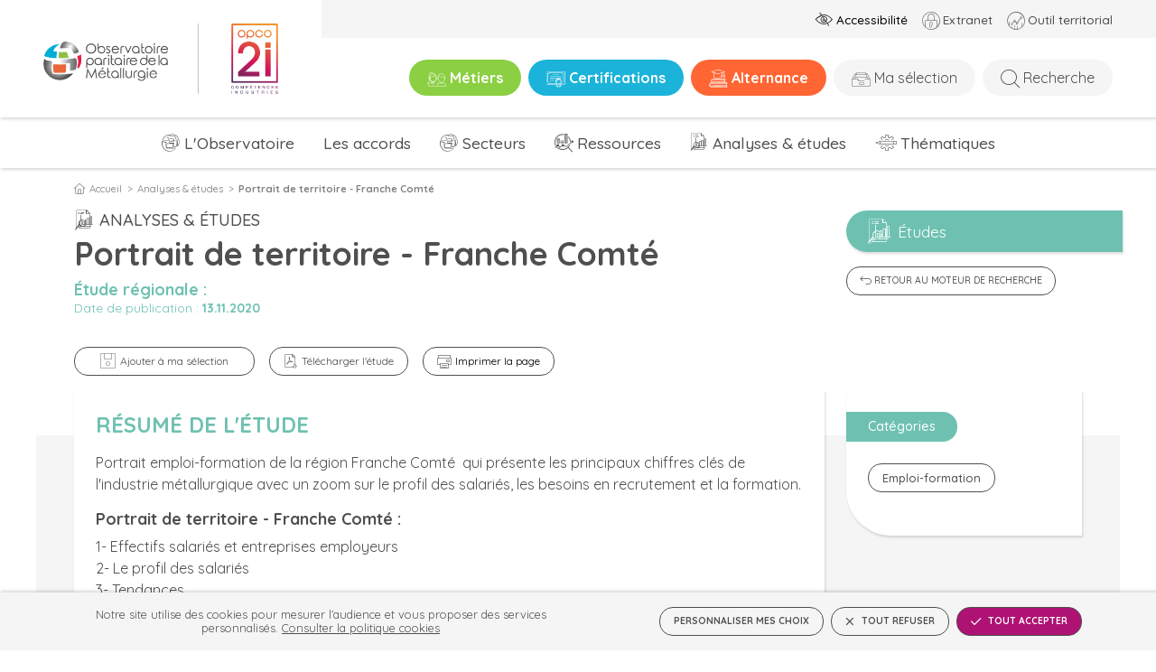

--- FILE ---
content_type: text/html; charset=UTF-8
request_url: https://www.observatoire-metallurgie.fr/analyses-previsions/portrait-de-territoire-franche-comte
body_size: 14974
content:


<!DOCTYPE html>
<html lang="fr" dir="ltr" prefix="og: https://ogp.me/ns#">
  <head>
    <meta charset="utf-8" />
<script async src="https://www.googletagmanager.com/gtag/js?id=G-LF05NY7XWX"></script>
<script>window.dataLayer = window.dataLayer || [];function gtag(){dataLayer.push(arguments)};gtag("js", new Date());gtag("set", "developer_id.dMDhkMT", true);gtag("config", "G-LF05NY7XWX", {"groups":"default","page_placeholder":"PLACEHOLDER_page_location","allow_ad_personalization_signals":false});</script>
<meta name="description" content="Portrait emploi-formation de la région Franche Comté qui présente les principaux chiffres clés de l&#039;industrie métallurgique avec un zoom sur le profil des salariés, les besoins en recrutement et la formation. Portrait de territoire - Franche Comté : 1- Effectifs salariés et entreprises employeurs 2- Le profil des salariés 3- Tendances 4- La formation et les certifications aux métiers de la branche sur le territoire" />
<meta name="geo.region" content="FR" />
<meta name="robots" content="index, follow" />
<link rel="canonical" href="https://www.observatoire-metallurgie.fr/analyses-previsions/portrait-de-territoire-franche-comte" />
<meta name="rights" content="Observatoire de la Métallurgie" />
<meta property="og:determiner" content="|" />
<meta property="og:site_name" content="Observatoire de la Métallurgie" />
<meta property="og:url" content="https://www.observatoire-metallurgie.fr/analyses-previsions/portrait-de-territoire-franche-comte" />
<meta property="og:title" content="Portrait de territoire - Franche Comté" />
<meta property="og:country_name" content="France" />
<meta property="og:email" content="contact@observatoire-metallurgie.fr" />
<meta name="dcterms.title" content="Portrait de territoire - Franche Comté" />
<meta name="dcterms.creator" content="Observatoire de la Métallurgie" />
<meta name="twitter:card" content="summary" />
<meta name="twitter:title" content="Portrait de territoire - Franche Comté" />
<link rel="alternate" hreflang="fr" href="https://www.observatoire-metallurgie.fr/analyses-previsions/portrait-de-territoire-franche-comte" />
<meta name="audience" content="all" />
<meta name="Generator" content="Drupal 10 (https://www.drupal.org)" />
<meta name="MobileOptimized" content="width" />
<meta name="HandheldFriendly" content="true" />
<meta name="viewport" content="width=device-width, initial-scale=1.0" />
<link rel="icon" href="/themes/custom/observatoire/favicon.ico" type="image/vnd.microsoft.icon" />
<script>window.a2a_config=window.a2a_config||{};a2a_config.callbacks=[];a2a_config.overlays=[];a2a_config.templates={};a2a_config.num_services = 4;
a2a_config.prioritize = ["email", "facebook", "twitter", "linkedin"];</script>

    <title>Portrait de territoire - Franche Comté | Observatoire de la Métallurgie</title>
    <link rel="stylesheet" media="all" href="/sites/default/files/css/css_HKqcc9znsUgBaPgNP8nTUkj6pTvRTT7YzWNPldFZvJ0.css?delta=0&amp;language=fr&amp;theme=observatoire&amp;include=[base64]" />
<link rel="stylesheet" media="all" href="/sites/default/files/css/css_7TeNFrJ90YM2zlVkXgUDUw5lsnyenXwBuQhLfzaW2RU.css?delta=1&amp;language=fr&amp;theme=observatoire&amp;include=[base64]" />
<link rel="stylesheet" media="all" href="//fonts.googleapis.com/css?family=Quicksand:300,400,500,700" />
<link rel="stylesheet" media="all" href="https://fonts.googleapis.com/css2?family=Outfit:wght@100..900&amp;display=swap" />
<link rel="stylesheet" media="all" href="/sites/default/files/css/css_oJCERLqlBTBReh5jF_Yv8kjRVxEyF7s5U3lFbSD26Nc.css?delta=4&amp;language=fr&amp;theme=observatoire&amp;include=[base64]" />

    <script src="https://www.google.com/recaptcha/api.js?hl=fr&amp;render=explicit&amp;onload=drupalRecaptchaOnload" async defer></script>

    <meta name="viewport" content="width=device-width, initial-scale=1.0, maximum-scale=1.0, user-scalable=no" />
  </head>
  <body class="role-anonymous path-node page-node-type-publication-etude lang-fr page-title--portrait-de-territoire---franche-comté">
        <a href="#main-content" class="visually-hidden focusable skip-link">
      Aller au contenu principal
    </a>
    
      <div class="dialog-off-canvas-main-canvas" data-off-canvas-main-canvas>
    <section id="page" class="close-sidebar" canvas="container">
  <header id="header" class="header bg-uimm-white box-shadow-bottom" role="banner">
  <div class="d-flex flex-nowrap align-items-center">
    <div class="site-logo bg-uimm-white py-3 px-3 px-lg-4 px-xl-5 flex-shrink-0">
      <a class="logo" href="https://www.observatoire-metallurgie.fr/" rel="home" title="Retour à la page d'accueil">
        <img src="/themes/custom/observatoire/logo.png" alt="Observatoire de la Métallurgie" width="900" height="271">
      </a>
    </div>
    <div class="header__navigation">
      <div class="d-none d-md-flex justify-content-end bg-uimm-grey-light py-2 pe-3 pe-lg-4 pe-xl-5">
        <ul class="header__navigation__secondary">
          <li>
            <button class="hc-toggle">
              <i class="icon-accessibilite"></i>
              <span class="hc-toggle--enable">Accessibilité</span>
              <span class="hc-toggle--disable">Retour à la version classique</span>
            </button>
          </li>
          <li>
            <a href="https://sharing.oodrive.com/auth/ws/adase/?service=share#/filer/collaborative/UjxgkgS8hxg/h3aPpu8xVFU" target="_blank">
              <i class="icon-extranet"></i>
              <span>Extranet</span>
            </a>
          </li>
          <li>
            <a href="https://www.outil-territorial-metallurgie.fr/" target="_blank">
              <i class="icon-territorial"></i>
              <span>Outil territorial</span>
            </a>
          </li>
        </ul>
      </div>
      <div class="d-none d-md-block py-4 pe-3 pe-lg-4 pe-xl-5">
        
                <ul class="menu d-none d-md-flex m-0 justify-content-end">
                          <li class="menu-item menu-item--expanded ms-1 ms-lg-2">
                              <span class="btn btn-uimm-green-pistache rounded-pill icon-metiers fw-bold" title="Métiers" data-bs-toggle="dropdown" aria-expanded="false">Métiers</span>
                                                    <ul class="dropdown-menu dropdown-menu-end mt-2">
                          <li class="menu-item">
                              <a href="/cartographie/recherche-metiers" class="dropdown-item" data-drupal-link-system-path="cartographie/recherche-metiers">Rechercher un métier</a>
                                </li>
                      <li class="menu-item">
                              <a href="/metiers/les-metiers-de-la-metallurgie" class="dropdown-item" data-drupal-link-system-path="node/325">Cartographie des métiers</a>
                                </li>
                      <li class="menu-item">
                              <a href="https://www.observatoire-metallurgie.fr/metiers-en-tension" class="dropdown-item">Métiers en tension</a>
                                </li>
      </ul>
  
              </li>
                      <li class="menu-item menu-item--expanded ms-1 ms-lg-2">
                              <span class="btn btn-uimm-blue-sky rounded-pill icon-certifications fw-bold" title="Certifications" data-bs-toggle="dropdown" aria-expanded="false">Certifications</span>
                                                    <ul class="dropdown-menu dropdown-menu-end mt-2">
                          <li class="menu-item">
                              <a href="/certifications/presentation-des-certifications" class="dropdown-item" data-drupal-link-system-path="node/970">Présentation des certifications</a>
                                </li>
                      <li class="menu-item">
                              <a href="/rechercher-une-certification" title="Rechercher une certification" class="dropdown-item" data-drupal-link-system-path="rechercher-une-certification">Rechercher une certification</a>
                                </li>
                      <li class="menu-item">
                              <a href="/certifications/repertoires-listes-et-dispositifs-de-financement" class="dropdown-item" data-drupal-link-system-path="node/973">Liste et financement</a>
                                </li>
                      <li class="menu-item">
                              <a href="/vae" class="dropdown-item" data-drupal-link-system-path="node/2908">VAE</a>
                                </li>
      </ul>
  
              </li>
                      <li class="menu-item menu-item--expanded ms-1 ms-lg-2">
                              <span class="btn btn-uimm-orange rounded-pill icon-alternance fw-bold" data-bs-toggle="dropdown" aria-expanded="false">Alternance</span>
                                                    <ul class="dropdown-menu dropdown-menu-end mt-2">
                          <li class="menu-item">
                              <a href="/barometre-alternance" class="dropdown-item" data-drupal-link-system-path="node/2378">Baromètre de l&#039;alternance</a>
                                </li>
                      <li class="menu-item">
                              <a href="https://www.observatoire-metallurgie.fr/analyses-previsions/bilan-et-evolution-de-lalternance-dans-la-branche-de-la-metallurgie-fin-2024" class="dropdown-item">Bilan et évolution de l’alternance</a>
                                </li>
                      <li class="menu-item">
                              <a href="https://www.observatoire-metallurgie.fr/analyses-previsions/pedagogie-de-lalternance" class="dropdown-item">Pédagogie de l&#039;alternance</a>
                                </li>
      </ul>
  
              </li>
                      <li class="d-none d-md-block menu-item ms-1 ms-lg-2">
                              <a href="/ma-selection" class="btn btn-uimm-grey-light rounded-pill icon-selection menu-item__link" data-drupal-link-system-path="ma-selection">Ma sélection</a>
                                </li>
                      <li class="d-none d-md-block menu-item ms-1 ms-lg-2">
                              <a href="/rechercher" class="btn btn-uimm-grey-light rounded-pill icon-search menu-item__link" data-drupal-link-system-path="rechercher">Recherche</a>
                                </li>
      </ul>
  


      </div>
      <div class="d-flex d-md-none justify-content-end py-4 pe-3 pe-lg-4 pe-xl-5">
        <button data-bs-toggle="offcanvas" data-bs-target="#offcanvasNavigation" aria-controls="offcanvasNavigation" id="nav-toggle" class="icon-burger btn-icon" title="Menu" aria-label="Menu">Menu</button>
      </div>
    </div>
  </div>
</header>
  <nav id="main-navigation" class="main-navigation bg-uimm-white box-shadow-bottom d-none d-md-block" role="navigation">
  <section class="container">
    <div class="row">
      <div class="col-12">
          <div class="region region-main-nav">
    <div id="block-main-nav" class="block block-superfish block-superfishmain">
  
    
      
<ul id="superfish-main" class="menu sf-menu sf-main sf-horizontal sf-style-none" role="menu" aria-label="Menu">
  

            
  <li id="main-menu-link-content6a98c376-4ba3-408c-80a8-20c2e3bc0e98" class="sf-depth-1 menuparent sf-first" role="none">
    
          <span class="icon-observatoire sf-depth-1 menuparent nolink" role="menuitem" aria-haspopup="true" aria-expanded="false">L&#039;Observatoire</span>
    
    
    
              <ul role="menu">
      
      

  
  <li id="main-menu-link-contentce96953d-dee0-4300-b029-a9038fee56a2" class="sf-depth-2 sf-no-children sf-first" role="none">
    
          <a href="/lobservatoire/decouvrez-lobservatoire" class="sf-depth-2" role="menuitem">Découvrez l&#039;Observatoire</a>
    
    
    
    
      </li>


  
  <li id="main-menu-link-content11441413-a15b-4f63-95ab-d50782a121ec" class="sf-depth-2 sf-no-children" role="none">
    
          <a href="/observatoire-en-videos" class="sf-depth-2" role="menuitem">L&#039;Observatoire en vidéo</a>
    
    
    
    
      </li>


  
  <li id="main-menu-link-content1a54410c-5f89-4eae-8c0e-022cc60e42ee" class="sf-depth-2 sf-no-children" role="none">
    
          <a href="https://www.observatoire-metallurgie.fr/bilans-d-activite" class="sf-depth-2 sf-external" role="menuitem">Bilans d&#039;activité</a>
    
    
    
    
      </li>


  
  <li id="main-views-viewviewsnewsletterspage-1" class="sf-depth-2 sf-no-children sf-last" role="none">
    
          <a href="/archives-newsletters" class="sf-depth-2" role="menuitem">Archives newsletters</a>
    
    
    
    
      </li>



              </ul>
      
    
    
      </li>


  
  <li id="main-views-viewviewsguides-accordspage-1" class="sf-depth-1 sf-no-children" role="none">
    
          <a href="/accords-emploi-formation" class="sf-depth-1" role="menuitem">Les accords</a>
    
    
    
    
      </li>


            
  <li id="main-menu-link-content161fbbca-4748-4931-803a-8937313090c7" class="sf-depth-1 menuparent" role="none">
    
          <span class="icon-observatoire sf-depth-1 menuparent nolink" title="Les secteurs de l&#039;Observatoire de la métallurgie " role="menuitem" aria-haspopup="true" aria-expanded="false">Secteurs</span>
    
    
    
              <ul role="menu">
      
      

  
  <li id="main-menu-link-contentcc317e14-23b0-4021-a69e-a72ebdf05576" class="sf-depth-2 sf-no-children sf-first" role="none">
    
          <a href="/secteurs/aeronautique-spatial" class="sf-depth-2" role="menuitem">Aéronautique &amp; Spatial</a>
    
    
    
    
      </li>


  
  <li id="main-menu-link-content1f25be9e-919c-4e66-89be-fe6274fc60cc" class="sf-depth-2 sf-no-children" role="none">
    
          <a href="/secteurs/automobile-cycles" title="Automobile &amp; Cycles" class="sf-depth-2" role="menuitem">Automobile &amp; Cycles</a>
    
    
    
    
      </li>


  
  <li id="main-menu-link-content15f7bcef-3e95-4160-8fd1-6bc46fd8a35f" class="sf-depth-2 sf-no-children" role="none">
    
          <a href="/secteurs/electronique-equipements-electriques-numerique" class="sf-depth-2" role="menuitem">Électronique, équipements électriques &amp; numérique</a>
    
    
    
    
      </li>


  
  <li id="main-menu-link-content8a264e6c-8f1b-4493-ba12-bcf1f0648987" class="sf-depth-2 sf-no-children" role="none">
    
          <a href="/secteurs/ferroviaire" class="sf-depth-2" role="menuitem">Ferroviaire</a>
    
    
    
    
      </li>


  
  <li id="main-menu-link-contentbe19d061-652c-450c-9009-77a289d44cbb" class="sf-depth-2 sf-no-children" role="none">
    
          <a href="/secteurs/mecanique" class="sf-depth-2" role="menuitem">Mécanique</a>
    
    
    
    
      </li>


  
  <li id="main-menu-link-content1ab09861-ea55-4aeb-8dd8-b627287c8917" class="sf-depth-2 sf-no-children" role="none">
    
          <a href="/secteurs/metallurgie-siderurgie" class="sf-depth-2" role="menuitem">Métallurgie &amp; Sidérurgie</a>
    
    
    
    
      </li>


  
  <li id="main-menu-link-content4bb618e6-9518-47be-acc0-7a43ef6a24cf" class="sf-depth-2 sf-no-children sf-last" role="none">
    
          <a href="/secteurs/naval" class="sf-depth-2" role="menuitem">Naval</a>
    
    
    
    
      </li>



              </ul>
      
    
    
      </li>


            
  <li id="main-menu-link-content0e204eb2-29b6-4440-b8e1-e3683236dacd" class="sf-depth-1 menuparent" role="none">
    
          <span class="icon-ressources sf-depth-1 menuparent nolink" role="menuitem" aria-haspopup="true" aria-expanded="false">Ressources</span>
    
    
    
              <ul role="menu">
      
      

  
  <li id="main-menu-link-content97f5501a-0acd-4f47-9122-2254b6666350" class="sf-depth-2 sf-no-children sf-first" role="none">
    
          <a href="/tendances/recherche" class="sf-depth-2" role="menuitem">Outil tendances</a>
    
    
    
    
      </li>


  
  <li id="main-menu-link-contentd27ded16-2d71-449d-a86e-96db7a19d5b8" class="sf-depth-2 sf-no-children" role="none">
    
          <a href="/ressources/la-branche-de-la-metallurgie-en-france" class="sf-depth-2" role="menuitem">La branche en chiffres</a>
    
    
    
    
      </li>


  
  <li id="main-views-viewviewsguides-accordspage-2" class="sf-depth-2 sf-no-children" role="none">
    
          <a href="/guides" class="sf-depth-2" role="menuitem">Les guides</a>
    
    
    
    
      </li>


  
  <li id="main-menu-link-contentcf7fc5f6-9037-4dea-ae70-467c1a0cabea" class="sf-depth-2 sf-no-children" role="none">
    
          <a href="/ressources/kit-metiers" class="sf-depth-2" role="menuitem">Kit Métiers</a>
    
    
    
    
      </li>


  
  <li id="main-menu-link-contentea6ea91c-7dc1-490b-8837-bab6ee9d8635" class="sf-depth-2 sf-no-children sf-last" role="none">
    
          <a href="/conseil-en-evolution-professionnelle" class="sf-depth-2" role="menuitem">Conseil en évolution professionnelle</a>
    
    
    
    
      </li>



              </ul>
      
    
    
      </li>


  
  <li id="main-menu-link-contenta375dd8d-9997-4dd3-8642-ec7458612fc1" class="sf-depth-1 sf-no-children" role="none">
    
          <a href="/analyses-etudes" class="icon-analyse sf-depth-1" target="_self" title="Analyses &amp; études" role="menuitem">Analyses &amp; études</a>
    
    
    
    
      </li>


            
  <li id="main-menu-link-content73916d07-e364-4db3-89d9-ec4a602314b1" class="sf-depth-1 menuparent" role="none">
    
          <span class="icon-thematiques sf-depth-1 menuparent nolink" role="menuitem" aria-haspopup="true" aria-expanded="false">Thématiques</span>
    
    
    
              <ul role="menu">
      
      

  
  <li id="main-menu-link-content8eab41e7-ffc7-427e-931e-43acf2d5adf9" class="sf-depth-2 sf-no-children sf-first" role="none">
    
          <a href="/guide-handicap" class="sf-depth-2" role="menuitem">Handicap</a>
    
    
    
    
      </li>



              </ul>
      
    
    
      </li>


  
  <li id="main-menu-link-content0e3fda04-523f-4f25-a917-1123f7cfda19" class="sf-depth-1 sf-no-children" role="none">
    
          <a href="/ma-selection" class="btn btn-uimm-grey-light icon-selection sf-depth-1" role="menuitem">Ma sélection</a>
    
    
    
    
      </li>


  
  <li id="main-menu-link-contentd7eaaa64-e52a-4f43-9eb5-ebf6b4348783" class="sf-depth-1 sf-no-children" role="none">
    
          <a href="/rechercher" class="btn btn-uimm-grey-light icon-search sf-depth-1" role="menuitem">Recherche</a>
    
    
    
    
      </li>


</ul>

  </div>

  </div>

      </div>
    </div>
  </section>
</nav>
  <main id="main" role="main">
    <a id="main-content" tabindex="-1"></a>        <div class="region region-content">
    <div id="block-observatoire-content" class="block block-system block-system-main-block">
  
    
      


<article class="node node--type-publication-etude node--view-mode-full theme-uimm-green-jade">
    <main class="main-content">
    <section class="container">
      <div class="row breadcrumb-wrapper pt-3 pb-3">
        <div class="col-12 d-flex flex-wrap flex-md-nowrap justify-content-between">
          <nav class="breadcrumb-wrapper" role="navigation">
            <ul id="breadcrumb">
              <li><a href="https://www.observatoire-metallurgie.fr/" rel="home" title="Retour à la page d'accueil"><i class="fa-light fa-house me-1"></i>Accueil</a></li>
              <li><a href="https://www.observatoire-metallurgie.fr/analyses-etudes" rel="tag" target="_self" title="Analyses & études">Analyses & études</a></li>
              <li><span class="field field--name-title field--type-string field--label-hidden">Portrait de territoire - Franche Comté</span>
</li>
            </ul>
          </nav>
        </div>
      </div>
      <div class="row">
        <div class="col-12 col-md-8 col-lg-9 order-last order-md-first">
          <h2 id="subtitle" class="text-uppercase icon-analyse">Analyses & études</h2>
          <h1 class="page-title"><span class="field field--name-title field--type-string field--label-hidden">Portrait de territoire - Franche Comté</span>
</h1>
          <h3 class="uimm-green-jade mb-0">
                        Étude régionale :
                                  </h3>
          <p class="uimm-green-jade small">Date de publication : <strong>13.11.2020</strong></p>
        </div>
        <div class="col-12 col-md-4 col-lg-3 order-first order-md-last mb-4 mb-md-0">
          <a href="https://www.observatoire-metallurgie.fr/analyses-etudes" rel="tag" target="_self" class="d-inline-flex d-md-flex flex-nowrap align-items-center page-famille-label icon-analyse" title="Études">Études</a>
          <div class="mt-3">
            <a id="back-to-search" href="https://www.observatoire-metallurgie.fr/analyses-etudes" rel="tag" target="_self" class="btn-small d-inline-flex d-md-flex flex-nowrap align-items-center icon-back text-uppercase">Retour au moteur de recherche</a>
          </div>
        </div>
      </div>
      <div class="row page-actions mt-3">
        <div class="col-12 d-flex flex-wrap">
          

    


<div class="flag flag-selection js-flag-selection-1972 action-flag"><a title="" href="/flag/flag/selection/1972/full?destination=/analyses-previsions/portrait-de-territoire-franche-comte&amp;token=8nlQKs-nsYRvcD3hkfHoEJ2UL8yFGk35eIiohVIaQKs" class="use-ajax" rel="nofollow">Ajouter à ma sélection</a></div>

                      <a href="  /sites/default/files/2020-11/observatoire_-_portrait_de_territoire_-_franche-comte_2020.pdf " class="icon-pdf" download>Télécharger l'étude</a>
                    <div class="print-page-wrapper"><button class="icon-print" onclick="javascript:window.print()">Imprimer la page</button></div>
          <div id="block-share" class="block block-addtoany block-addtoany-block">
  
    
      <span class="a2a_kit a2a_kit_size_32 addtoany_list" data-a2a-url="https://www.observatoire-metallurgie.fr/analyses-previsions/portrait-de-territoire-franche-comte" data-a2a-title="Portrait de territoire - Franche Comté"><a class="a2a_dd addtoany_share" href="https://www.addtoany.com/share#url=https%3A%2F%2Fwww.observatoire-metallurgie.fr%2Fanalyses-previsions%2Fportrait-de-territoire-franche-comte&amp;title=Portrait%20de%20territoire%20-%20Franche%20Comt%C3%A9"></a></span>

  </div>

        </div>
      </div>
      <div class="row messages-wrapper">
        <div class="col-12">
          <div data-drupal-messages-fallback class="hidden"></div>

        </div>
      </div>
      <div class="row content-wrapper">
        <main class="main-content-wrapper col-12 col-md-8 col-lg-9" role="main">
          <div class="p-4 bg-uimm-white box-shadow-bottom border-radius-left paragraph">
            <h2 class="text-uppercase">Résumé de l'étude</h2>
            <p>Portrait emploi-formation de la région Franche Comté&nbsp; qui présente les principaux chiffres clés de l'industrie métallurgique avec un zoom sur le profil des salariés, les besoins en recrutement&nbsp;et la formation.</p>
<h3>Portrait de territoire - Franche Comté :</h3>
<p>1- Effectifs salariés et entreprises employeurs<br>
2- Le profil des salariés<br>
3- Tendances<br>
4- La formation et les certifications aux métiers de la branche sur le territoire</p>
                          <div class="mt-3 mt-md-4">
                  <img loading="lazy" src="/sites/default/files/styles/guide/public/2020-11/fc_2.png?h=23c35bfd&amp;itok=fwUplnE-" width="1400" height="788" alt="FC" class="image-style-guide" />


  
              </div>
                                  </div>
        </main>
        <aside class="col-12 col-md-4 col-lg-3" role="complementary">
                              <section class="box-aside bg-uimm-white box-shadow-bottom border-radius-left">
            <header class="pt-4 pb-4 pe-4">
              <h4 class="box-title ps-4 pe-4 pt-2 pb-2">Catégories</h4>
            </header>
            <main class="ps-4 pe-4">
              <ul class="categories-etudes">
      <li><a href="https://www.observatoire-metallurgie.fr/analyses-etudes/search=?args[0]=categories:emploi-formation" rel="tag" target="_self" class="btn-small">Emploi-formation</a></li>
  </ul>

            </main>
          </section>
                            </aside>
      </div>
    </section>
  </main>
    <aside id="cross-content" role="complementary">
    <section class="container">
      <div class="aside-wrapper row">
        <div class="col-12 col-lg-4 block-aside-bottom mb-4">
                    
          <section id="block-acces-metiers" class="p-4 bg-uimm-green-pistache box-shadow-bottom border-radius-right match-height block-wrapper text-center d-flex flex-column justify-content-between">
            <h2 class="block-title icon-metiers white">Les métiers</h2>
            <div class="box-content">
              <h3 class="mb-0 line-height-small white font-weight-regular">Découvrez les<br/><strong>métiers de l'industrie</strong></h3>
              <div class="mt-4 mb-4"><div class="views-exposed-form block block-views block-views-exposed-filter-blockmetiers-page-1" data-drupal-selector="views-exposed-form-metiers-page-1" id="block-search-metiers-block">
  
    
      <form block="block-search-metiers-block" action="/rechercher-un-metier" method="get" id="views-exposed-form-metiers-page-1" accept-charset="UTF-8">
  <div class="form--inline clearfix">
  <div class="js-form-item form-item js-form-type-search-api-autocomplete form-type-search-api-autocomplete js-form-item-search form-item-search form-no-label">
        <input data-drupal-selector="edit-search" data-search-api-autocomplete-search="metiers" class="form-autocomplete form-text" data-autocomplete-path="/search_api_autocomplete/metiers?display=page_1&amp;&amp;filter=search" type="text" id="edit-search" name="search" value="" size="30" maxlength="128" />

        </div>
<div data-drupal-selector="edit-actions" class="form-actions js-form-wrapper form-wrapper" id="edit-actions"><input data-drupal-selector="edit-submit-metiers" type="submit" id="edit-submit-metiers" value="Rechercher" class="button js-form-submit form-submit" />
</div>

</div>

</form>

  </div>
</div>
            </div>
            <footer class="text-center">
              <a href="https://www.observatoire-metallurgie.fr/rechercher-un-metier" class="btn-small bg-uimm-grey-dark text-uppercase" rel="search">Accèder au moteur de recherche</a>
            </footer>
          </section>
                  </div>
        <div class="col-12 col-lg-4 block-aside-bottom mb-4">
                    
          <section id="block-acces-cqpm" class="p-4 bg-uimm-blue-sky box-shadow-bottom border-radius-right match-height block-wrapper text-center d-flex flex-column justify-content-between">
            <h2 class="block-title icon-certifications white">Les certifications</h2>
            <div class="box-content">
              <h3 class="mb-0 line-height-small white font-weight-regular">Choisissez la certification adaptée <strong>à votre projet professionnel</strong></h3>
              <div class="mt-4 mb-4"><div class="views-exposed-form block block-views block-views-exposed-filter-blockcertifications-page-1" data-drupal-selector="views-exposed-form-certifications-page-1" id="block-search-cqpm-block">
  
    
      <form block="block-search-cqpm-block" action="/rechercher-une-certification" method="get" id="views-exposed-form-certifications-page-1" accept-charset="UTF-8">
  <div class="form--inline clearfix">
  <div class="js-form-item form-item js-form-type-search-api-autocomplete form-type-search-api-autocomplete js-form-item-search-certification form-item-search-certification form-no-label">
        <input data-drupal-selector="edit-search-certification" data-search-api-autocomplete-search="certifications" class="form-autocomplete form-text" data-autocomplete-path="/search_api_autocomplete/certifications?display=page_1&amp;&amp;filter=search-certification" type="text" id="edit-search-certification" name="search-certification" value="" size="30" maxlength="128" />

        </div>
<div class="js-form-item form-item js-form-type-search-api-autocomplete form-type-search-api-autocomplete js-form-item-search-certification-title form-item-search-certification-title form-no-label">
        <input data-drupal-selector="edit-search-certification-title" data-search-api-autocomplete-search="certifications" class="form-autocomplete form-text" data-autocomplete-path="/search_api_autocomplete/certifications?display=page_1&amp;&amp;filter=search-certification-title" type="text" id="edit-search-certification-title" name="search-certification-title" value="" size="30" maxlength="128" />

        </div>
<div class="js-form-item form-item js-form-type-select form-type-select js-form-item-sort-by form-item-sort-by">
      <label for="edit-sort-by">Sort by</label>
        <select data-drupal-selector="edit-sort-by" id="edit-sort-by" name="sort_by" class="form-select"><option value="numero" selected="selected">Numéro</option><option value="title_1">Titre</option><option value="created">Écrit le</option><option value="name_1">Domaine Certificat » Taxonomy term » Nom</option></select>
        </div>
<div class="js-form-item form-item js-form-type-select form-type-select js-form-item-sort-order form-item-sort-order">
      <label for="edit-sort-order">Ordre</label>
        <select data-drupal-selector="edit-sort-order" id="edit-sort-order" name="sort_order" class="form-select"><option value="ASC" selected="selected">Asc</option><option value="DESC">Desc</option></select>
        </div>
<div data-drupal-selector="edit-actions" class="form-actions js-form-wrapper form-wrapper" id="edit-actions--2"><input data-drupal-selector="edit-submit-certifications" type="submit" id="edit-submit-certifications" value="Rechercher" class="button js-form-submit form-submit" />
</div>

  <div class="form-item form-item--search-type position-absolute">
    <input type="checkbox" id="search-type">
    <label for="search-type" class="white">Rechercher uniquement dans le titre</label>
  </div>
</div>

</form>

  </div>
</div>
            </div>
            <footer class="text-center">
              <a href="https://www.observatoire-metallurgie.fr/rechercher-une-certification" class="btn-small bg-uimm-grey-dark text-uppercase" rel="search">Accèder au moteur de recherche</a>
            </footer>
          </section>
                  </div>
        <div class="col-12 col-lg-4 block-aside-bottom mb-4">
                    <section id="block-metiers-tension" class="bg-uimm-red box-shadow-bottom border-radius-right match-height block-wrapper white p-4">
            <h2 class="block-title icon-emploi white">Métiers en tension</h2>
            <div class="box-content mt-2">
              <div class="metier-en-tension text-uppercase">
                <a href="/metiers-en-tension" target="_self" rel="tag">Retrouver les "métiers en tensions" les plus recherchés par les entreprises !</a>
              </div>
            </div>
            <footer class="sticky-footer">
              <a href="/metiers-en-tension" class="icon-see-more text-uppercase" target="_self" rel="tag">Découvrir les métiers en tension</a>
            </footer>
          </section>
                  </div>
      </div>
    </section>
  </aside>
  </article>

  </div>

  </div>

  </main>
  <footer id="footer" role="contentinfo">
  <section class="footer bg-uimm-white box-shadow-top">
    <section class="container">
      <div class="row no-gutters">
        <div class="col-12 col-md-4 align-self-center d-none d-lg-block ">
          <div class="site-logo py-3">
            <a class="logo" href="https://www.observatoire-metallurgie.fr/" rel="home" title="Retour à la page d'accueil">
              <img src="/themes/custom/observatoire/logo.png" alt="Observatoire de la Métallurgie" width="900" height="271">
            </a>
          </div>
        </div>
        <div class="col-12 col-md-6 col-lg-4">
          <div id="newsletterWrapper" class="bg-uimm-grey-light h-100 px-3 pt-3 pb-4">
            <h3 class="text-center mb-3 font-weight-semi-bold">
              <i class="icon-newsletter me-1 big"></i>
              <span>Inscrivez-vous à la Newsletter</span>
            </h3>
            <div id="block-webform" class="block block-webform block-webform-block">
  
    
      <span id="webform-submission-newsletter-node-1972-form-ajax-content"></span><div id="webform-submission-newsletter-node-1972-form-ajax" class="webform-ajax-form-wrapper" data-effect="fade" data-progress-type="throbber"><form class="webform-submission-form webform-submission-add-form webform-submission-newsletter-form webform-submission-newsletter-add-form webform-submission-newsletter-node-1972-form webform-submission-newsletter-node-1972-add-form js-webform-submit-once js-webform-details-toggle webform-details-toggle" novalidate="novalidate" data-drupal-selector="webform-submission-newsletter-node-1972-add-form" action="/analyses-previsions/portrait-de-territoire-franche-comte" method="post" id="webform-submission-newsletter-node-1972-add-form" accept-charset="UTF-8">
  
  <div class="js-form-item form-item js-form-type-email form-type-email js-form-item-email form-item-email form-no-label">
      <label for="edit-email" class="visually-hidden js-form-required form-required">Email</label>
        <input data-webform-required-error="Veuillez indiquer votre adresse email pour vous inscrire à notre newsletter" data-drupal-selector="edit-email" type="email" id="edit-email" name="email" value="" size="60" maxlength="254" placeholder="Votre adresse email" class="form-email required" required="required" aria-required="true" />

        </div>
<div class="js-form-item form-item js-form-type-checkbox form-type-checkbox js-form-item-rgpd form-item-rgpd">
        <input data-webform-required-error="Vous devez accepter la politique de confidentialité de notre site pour vous inscrire à la newsletter." data-drupal-selector="edit-rgpd" type="checkbox" id="edit-rgpd" name="rgpd" value="1" class="form-checkbox required" required="required" aria-required="true" />

        <label for="edit-rgpd" class="option js-form-required form-required">En cochant cette case, j’accepte la Politique de confidentialité de ce site.</label>
      </div>
<div data-drupal-selector="edit-actions" class="form-actions webform-actions js-form-wrapper form-wrapper" data-drupal-states="{&quot;disabled&quot;:{&quot;.webform-submission-newsletter-node-1972-add-form :input[name=\u0022rgpd\u0022]&quot;:{&quot;unchecked&quot;:true}}}" id="edit-actions--5"><input class="webform-button--submit white bg-uimm-grey-dark button button--primary js-form-submit form-submit" data-drupal-selector="edit-actions-submit" data-disable-refocus="true" type="submit" id="edit-actions-submit" name="op" value="Envoyer" />

</div>
<input autocomplete="off" data-drupal-selector="form-hai6grizjwnvurdyvgjt5j7p-8kctkmhyqz3wzn7qfc" type="hidden" name="form_build_id" value="form-hAi6gRiZjWnvUrDyVgJT5J7P_8kctKMHYQz3WZn7qfc" />
<input data-drupal-selector="edit-webform-submission-newsletter-node-1972-add-form" type="hidden" name="form_id" value="webform_submission_newsletter_node_1972_add_form" />


  
</form>
</div>
  </div>

          </div>
        </div>
        <div class="col-12 col-md-6 col-lg-4">
          <div id="registerWrapper" class="h-100 px-3 pt-3 pb-4 text-center">
            <h3 class="text-center mb-3 font-weight-semi-bold">
              <i class="icon-user me-1 big"></i>
              <span>Ma sélection</span>
            </h3>
            <p class="font-weight-bold text-center small">Sauvegardez votre contenu en créant votre espace !</p>
                          
              <input id="userEmail" type="email" class="mb-3 bg-uimm-grey-light" placeholder="Votre adresse email">
              <button id="userRegisterButton" class="btn bg-uimm-grey-dark text-uppercase white">Créer mon espace</button>
                      </div>
        </div>
      </div>
    </section>
  </section>
  <section class="page-bottom bg-uimm-white box-shadow-top py-2 position-relative">
    <section class="container">
      <div class="row">
        <div class="col-12 d-flex flex-row flex-wrap align-items-center justify-content-center">
          <nav class="footer-navigation" role="navigation">
                        <ul class="d-flex flex-row justify-content-center">
                                                <li class="navigation__item">
                    <button type="button" data-toggle="cookies-modal" data-target="#cookiesManagementModal">Gestion des cookies</button>
                  </li>
                                                                <li class="navigation__item">
                    <a href="/mentions-legales" title="" class="" data-drupal-link-system-path="">Mentions légales</a>
                  </li>
                                                                <li class="navigation__item">
                    <a href="/sitemap" title="" class="" data-drupal-link-system-path="">Plan de site</a>
                  </li>
                                          </ul>
          </nav>
          <div class="copyright">&copy; 2026 - Observatoire de la Métallurgie</div>
        </div>
      </div>
    </section>
  </section>
</footer>
</section>
<nav class="offcanvas offcanvas-end" tabindex="-1" id="offcanvasNavigation" role="navigation">
  <div id="sidebarAccordion">
      <div class="region region-slidebar">
    <nav role="navigation" aria-labelledby="block-primary-responsive-navigation-menu" id="block-primary-responsive-navigation" class="block block-menu navigation menu--primary">
            
  <h2 class="visually-hidden" id="block-primary-responsive-navigation-menu">Navigation primaire</h2>
  

        
                  <div class="accordion" id="menu276888132">
                                  <div class="accordion-item">
                                    <span class="btn btn-uimm-green-pistache rounded-pill icon-metiers fw-bold accordion-button collapsed" title="Métiers" data-bs-toggle="collapse" data-bs-target="#menu276888132-1" aria-expanded="false" aria-controls="menu276888132-1">Métiers</span>
                                    <div id="menu276888132-1" class="accordion-collapse collapse" data-bs-parent="#sidebarAccordion">
            <ul>
                                                                              <li><a href="/cartographie/recherche-metiers" data-drupal-link-system-path="cartographie/recherche-metiers">Rechercher un métier</a></li>
                                                                                        <li><a href="/metiers/les-metiers-de-la-metallurgie" data-drupal-link-system-path="node/325">Cartographie des métiers</a></li>
                                                                                        <li><a href="https://www.observatoire-metallurgie.fr/metiers-en-tension">Métiers en tension</a></li>
                                            
            </ul>
          </div>
                              </div>
                                        <div class="accordion-item">
                                    <span class="btn btn-uimm-blue-sky rounded-pill icon-certifications fw-bold accordion-button collapsed" title="Certifications" data-bs-toggle="collapse" data-bs-target="#menu276888132-2" aria-expanded="false" aria-controls="menu276888132-2">Certifications</span>
                                    <div id="menu276888132-2" class="accordion-collapse collapse" data-bs-parent="#sidebarAccordion">
            <ul>
                                                                              <li><a href="/certifications/presentation-des-certifications" data-drupal-link-system-path="node/970">Présentation des certifications</a></li>
                                                                                        <li><a href="/rechercher-une-certification" title="Rechercher une certification" data-drupal-link-system-path="rechercher-une-certification">Rechercher une certification</a></li>
                                                                                        <li><a href="/certifications/repertoires-listes-et-dispositifs-de-financement" data-drupal-link-system-path="node/973">Liste et financement</a></li>
                                                                                        <li><a href="/vae" data-drupal-link-system-path="node/2908">VAE</a></li>
                                            
            </ul>
          </div>
                              </div>
                                        <div class="accordion-item">
                                    <span class="btn btn-uimm-orange rounded-pill icon-alternance fw-bold accordion-button collapsed" data-bs-toggle="collapse" data-bs-target="#menu276888132-3" aria-expanded="false" aria-controls="menu276888132-3">Alternance</span>
                                    <div id="menu276888132-3" class="accordion-collapse collapse" data-bs-parent="#sidebarAccordion">
            <ul>
                                                                              <li><a href="/barometre-alternance" data-drupal-link-system-path="node/2378">Baromètre de l&#039;alternance</a></li>
                                                                                        <li><a href="https://www.observatoire-metallurgie.fr/analyses-previsions/bilan-et-evolution-de-lalternance-dans-la-branche-de-la-metallurgie-fin-2024">Bilan et évolution de l’alternance</a></li>
                                                                                        <li><a href="https://www.observatoire-metallurgie.fr/analyses-previsions/pedagogie-de-lalternance">Pédagogie de l&#039;alternance</a></li>
                                            
            </ul>
          </div>
                              </div>
                                        <div class="d-none d-md-block accordion-item">
                                    <a href="/ma-selection" class="btn btn-uimm-grey-light rounded-pill icon-selection accordion-link" data-drupal-link-system-path="ma-selection">Ma sélection</a>
                                                </div>
                                        <div class="d-none d-md-block accordion-item">
                                    <a href="/rechercher" class="btn btn-uimm-grey-light rounded-pill icon-search accordion-link" data-drupal-link-system-path="rechercher">Recherche</a>
                                                </div>
                    </div>
    

  </nav>
<nav role="navigation" aria-labelledby="block-main-nav-responsive-menu" id="block-main-nav-responsive" class="block block-menu navigation menu--main">
            
  <h2 class="visually-hidden" id="block-main-nav-responsive-menu">Navigation principale</h2>
  

        
                  <div class="accordion" id="menu526825867">
                                  <div class="accordion-item">
                                    <span class="icon-observatoire accordion-button collapsed" data-bs-toggle="collapse" data-bs-target="#menu-1" aria-expanded="false" aria-controls="menu-1">L&#039;Observatoire</span>
                                    <div id="menu-1" class="accordion-collapse collapse" data-bs-parent="#sidebarAccordion">
            <ul>
                                                                              <li><a href="/lobservatoire/decouvrez-lobservatoire" data-drupal-link-system-path="node/2424">Découvrez l&#039;Observatoire</a></li>
                                                                                        <li><a href="/observatoire-en-videos" data-drupal-link-system-path="observatoire-en-videos">L&#039;Observatoire en vidéo</a></li>
                                                                                        <li><a href="https://www.observatoire-metallurgie.fr/bilans-d-activite">Bilans d&#039;activité</a></li>
                                                                                        <li><a href="/archives-newsletters" data-drupal-link-system-path="archives-newsletters">Archives newsletters</a></li>
                                            
            </ul>
          </div>
                              </div>
                                        <div class="accordion-item">
                                    <a href="/accords-emploi-formation" class="accordion-link" data-drupal-link-system-path="accords-emploi-formation">Les accords</a>
                                                </div>
                                        <div class="accordion-item">
                                    <span class="icon-observatoire accordion-button collapsed" title="Les secteurs de l&#039;Observatoire de la métallurgie " data-bs-toggle="collapse" data-bs-target="#menu-3" aria-expanded="false" aria-controls="menu-3">Secteurs</span>
                                    <div id="menu-3" class="accordion-collapse collapse" data-bs-parent="#sidebarAccordion">
            <ul>
                                                                              <li><a href="/secteurs/aeronautique-spatial" data-drupal-link-system-path="node/2082">Aéronautique &amp; Spatial</a></li>
                                                                                        <li><a href="/secteurs/automobile-cycles" title="Automobile &amp; Cycles" data-drupal-link-system-path="node/2083">Automobile &amp; Cycles</a></li>
                                                                                        <li><a href="/secteurs/electronique-equipements-electriques-numerique" data-drupal-link-system-path="node/2084">Électronique, équipements électriques &amp; numérique</a></li>
                                                                                        <li><a href="/secteurs/ferroviaire" data-drupal-link-system-path="node/2085">Ferroviaire</a></li>
                                                                                        <li><a href="/secteurs/mecanique" data-drupal-link-system-path="node/2086">Mécanique</a></li>
                                                                                        <li><a href="/secteurs/metallurgie-siderurgie" data-drupal-link-system-path="node/2087">Métallurgie &amp; Sidérurgie</a></li>
                                                                                        <li><a href="/secteurs/naval" data-drupal-link-system-path="node/2088">Naval</a></li>
                                            
            </ul>
          </div>
                              </div>
                                        <div class="accordion-item">
                                    <span class="icon-ressources accordion-button collapsed" data-bs-toggle="collapse" data-bs-target="#menu-4" aria-expanded="false" aria-controls="menu-4">Ressources</span>
                                    <div id="menu-4" class="accordion-collapse collapse" data-bs-parent="#sidebarAccordion">
            <ul>
                                                                              <li><a href="/tendances/recherche" data-drupal-link-system-path="tendances/recherche">Outil tendances</a></li>
                                                                                        <li><a href="/ressources/la-branche-de-la-metallurgie-en-france" data-drupal-link-system-path="node/951">La branche en chiffres</a></li>
                                                                                        <li><a href="/guides" data-drupal-link-system-path="guides">Les guides</a></li>
                                                                                        <li><a href="/ressources/kit-metiers" data-drupal-link-system-path="node/2508">Kit Métiers</a></li>
                                                                                        <li><a href="/conseil-en-evolution-professionnelle" data-drupal-link-system-path="node/2703">Conseil en évolution professionnelle</a></li>
                                            
            </ul>
          </div>
                              </div>
                                        <div class="accordion-item">
                                    <a href="/analyses-etudes" class="icon-analyse accordion-link" target="_self" title="Analyses &amp; études" data-drupal-link-system-path="analyses-etudes">Analyses &amp; études</a>
                                                </div>
                                        <div class="accordion-item">
                                    <span class="icon-thematiques accordion-button collapsed" data-bs-toggle="collapse" data-bs-target="#menu-6" aria-expanded="false" aria-controls="menu-6">Thématiques</span>
                                    <div id="menu-6" class="accordion-collapse collapse" data-bs-parent="#sidebarAccordion">
            <ul>
                                                                              <li><a href="/guide-handicap" data-drupal-link-system-path="node/2303">Handicap</a></li>
                                            
            </ul>
          </div>
                              </div>
                                        <div class="accordion-item">
                                    <a href="/ma-selection" class="btn btn-uimm-grey-light icon-selection accordion-link" data-drupal-link-system-path="ma-selection">Ma sélection</a>
                                                </div>
                                        <div class="accordion-item">
                                    <a href="/rechercher" class="btn btn-uimm-grey-light icon-search accordion-link" data-drupal-link-system-path="rechercher">Recherche</a>
                                                </div>
                    </div>
    

  </nav>

  </div>

  </div>
  <div class="tertiary-navigation d-flex flex-column">
    <ul>
      <li>
        <button class="hc-toggle">
          <i class="icon-accessibilite"></i>
          <span class="hc-toggle--enable">Accessibilité</span>
          <span class="hc-toggle--disable">Retour à la version classique</span>
        </button>
      </li>
      <li>
        <a href="http://extranet.observatoire-metallurgie.fr/" target="_blank">
          <i class="icon-extranet"></i>
          <span>Extranet</span>
        </a>
      </li>
      <li>
        <a href="http://www.outil-regional-obs-meta.fr/" target="_blank">
          <i class="icon-territorial"></i>
          <span>Outil territorial</span>
        </a>
      </li>
    </ul>
  </div>
</nav>
<button id="back-to-top" title="Retour en haut de la page" class="btn-icon btn-circle icon-arrow-top" canvas="">Retour en haut de la page</button>
  <div class="region region-cookies">
    <div id="block-cookies-management" class="block block-cookies-management block-cookies-management-block">
  
    
      <section id="cookiesManagement" class="cookies-management">
  <div class="cookies-management__banner box-shadow-top">
    <div class="container">
      <div class="row align-items-center">
        <div class="col-12 col-lg-5 col-xl-6">
          <div class="cookies-management__banner__info pt-3 pb-lg-3">
            <p class="text-center text-lg-left mb-0">Notre site utilise des cookies pour mesurer l’audience et vous proposer des services personnalisés. <a href="https://www.observatoire-metallurgie.fr/mentions-legales" target="_blank">Consulter la politique cookies</a></p>
          </div>
        </div>
        <div class="col-12 col-lg-7 col-xl-6">
          <div class="cookies-management__banner__actions py-3 d-flex flex-column flex-md-row justify-content-center justify-content-lg-end align-items-center">
            <button type="button" class="cookies-management__banner__actions__btn btn-small  btn btn-uimm-grey-light no-shadow btn--more btn mb-2 mb-md-0 ms-md-2" data-toggle="cookies-modal" data-target="#cookiesManagementModal">Personnaliser mes choix</button>
            <button type="button" class="cookies-management__banner__actions__btn btn-small  btn btn-uimm-grey-light no-shadow btn--refuse btn mb-2 mb-md-0 ms-md-2 d-inline-flex align-items-center" data-toggle="cookies-refuse-all"><i class="far fa-times me-2"></i>Tout refuser</button>
            <button type="button" class="cookies-management__banner__actions__btn btn-small btn btn-uimm-purple btn--accept btn no-shadow mb-2 mb-md-0 ms-md-2 d-inline-flex align-items-center" data-toggle="cookies-accept-all"><i class="far fa-check me-2"></i>Tout accepter</button>
          </div>
        </div>
      </div>
    </div>
  </div>
  <div id="cookiesManagementModal" class="cookies-management__modal">
    <div class="cookies-management__modal__overlay" data-toggle="close-cookies-modal" data-target="#cookiesManagementModal"></div>
    <div class="cookies-management__modal__content">
      <header class="cookies-management__modal__content__header">
        <span class="cookies-management__modal__close" data-toggle="close-cookies-modal" data-target="#cookiesManagementModal"><i class="far fa-times fa-lg"></i></span>
        <i class="cookies-management__modal__content__icon fas fa-sliders-h"></i>
        <h2 class="cookies-management__modal__content__title">Gestion de mes cookies</h2>
        <p>Notre site utilise des cookies pour mesurer l’audience et vous proposer des services personnalisés.<br /><a href="https://www.observatoire-metallurgie.fr/mentions-legales" target="_blank" class="text-uimm-purple">Consulter la politique cookies</a></p>
        <div class="cookies-management__modal__content__header__action">
          <button type="button" class="cookies-management__modal__content__header__action__btn font-weight-bold btn btn-small  btn btn-uimm-grey-light no-shadow btn--refuse d-inline-flex align-items-center mx-2" data-toggle="cookies-refuse-all"><i class="far fa-times me-2"></i>Tout refuser</button>
          <button type="button" class="cookies-management__modal__content__header__action__btn font-weight-bold btn btn-small btn btn-uimm-purple no-shadow btn--accept d-inline-flex align-items-center mx-2" data-toggle="cookies-accept-all"><i class="far fa-check me-2"></i>Tout accepter</button
        </div>
      </header>
      <main class="cookies-management__modal__content__main pt-4 px-4">
        <div class="cookies-management__modal__content__main__group pb-3 mb-4 border-bottom border-grey">
          <h3 class="mt-0 mb-2">Préférences d'utilisation</h3>
          <p>Ce cookie unique nous permet de sauvegarder vos préférences en matière de gestion de cookies. Il est requis pour l'utilisation du site et ne peut être désactivé. Il expire après six mois. Vous pouvez le supprimer en supprimant votre historique de navigation.</p>
          <ul class="cookies-validation">
            <li class="cookies-validation__item">
              <span class="cookies-validation__name">Gestion des cookies</span>
              <span class="cookies-validation__actions">
                <button type="button" class="cookies-validation__btn btn btn-cookies btn-small no-shadow d-inline-flex align-items-center btn--required"><i class="far fa-check me-2"></i>Requis</button>
              </span>
            </li>
          </ul>
        </div>
        <div class="cookies-management__modal__content__main__group pb-3 mb-4 border-bottom border-grey">
          <h3 class="mt-0 mb-2">Fonctionnalités du site</h3>
          <p>Ces cookies nous permettent le bon fonctionnement de la sélection sur le site lorsque l'utilisateur n'est pas connecté à son compte.</p>
          <ul class="cookies-validation">
            <li class="cookies-validation__item">
              <span class="cookies-validation__name">Ma sélection</span>
              <span class="d-none"><label for="my-selection">Ma séléction</label><input type="number" id="my-selection" name="my-selection" class="cookies-validation__input"></span>
              <span class="cookies-validation__actions">
                <button type="button" class="cookies-validation__btn btn btn--accept btn-cookies btn-small no-shadow d-inline-flex align-items-center" data-toggle="cookies-accept" data-id="my-selection"><i class="far fa-check me-2"></i>Autoriser</button>
                <button type="button" class="cookies-validation__btn btn btn--refuse btn-cookies btn-small no-shadow d-inline-flex align-items-center ms-2" data-toggle="cookies-refuse" data-id="my-selection"><i class="far fa-times me-2"></i>Refuser</button>
              </span>
            </li>
          </ul>
        </div>
        <div class="cookies-management__modal__content__main__group pb-3 mb-4 border-bottom border-grey">
          <h3 class="mt-0 mb-2">Mesures statistiques</h3>
          <p>Ces cookies nous permettent d'obtenir des mesures sur la fréquentation de notre site (ex. : nombre de visites, pages les plus consultées). L'Observatoire Prospectif et Analytique des Métiers et Qualifications de la Métallurgie utilise ces données pour identifier les dysfonctionnements éventuels du site, et les améliorations à apporter.</p>
          <ul class="cookies-validation">
            <li class="cookies-validation__item">
              <span class="cookies-validation__name">Google Analytics</span>
              <span class="d-none"><label for="google-analytics">Google Analytics</label><input type="number" id="google-analytics" name="google-analytics" class="cookies-validation__input"></span>
              <span class="cookies-validation__actions">
                <button type="button" class="cookies-validation__btn btn btn--accept btn-cookies btn-small no-shadow d-inline-flex align-items-center" data-toggle="cookies-accept" data-id="google-analytics"><i class="far fa-check me-2"></i>Autoriser</button>
                <button type="button" class="cookies-validation__btn btn btn--refuse btn-cookies btn-small no-shadow d-inline-flex align-items-center ms-2" data-toggle="cookies-refuse" data-id="google-analytics"><i class="far fa-times me-2"></i>Refuser</button>
              </span>
            </li>
          </ul>
        </div>
        <div class="cookies-management__modal__content__main__group pb-3 mb-4 border-bottom border-grey">
          <h3 class="mt-0 mb-2">Médias</h3>
          <p>Les cookies déposés via les services de partage de médias ont pour finalité de permettre à l’utilisateur de visionner directement sur le site le contenu multimédia.</p>
          <ul class="cookies-validation">
            <li class="cookies-validation__item">
              <span class="cookies-validation__name">Vidéos YouTube</span>
              <span class="d-none"><label for="youtube">Vidéos YouTube</label><input type="number" id="youtube" name="youtube" class="cookies-validation__input"></span>
              <span class="cookies-validation__actions">
                <button type="button" class="cookies-validation__btn btn btn--accept btn-cookies btn-small no-shadow d-inline-flex align-items-center" data-toggle="cookies-accept" data-id="youtube"><i class="far fa-check me-2"></i>Autoriser</button>
                <button type="button" class="cookies-validation__btn btn btn--refuse btn-cookies btn-small no-shadow d-inline-flex align-items-center ms-2" data-toggle="cookies-refuse" data-id="youtube"><i class="far fa-times me-2"></i>Refuser</button>
              </span>
            </li>
            <li class="cookies-validation__item">
              <span class="cookies-validation__name">Vidéos Vimeo</span>
              <span class="d-none"><label for="vimeo">Vidéos Vimeo</label><input type="number" id="vimeo" name="vimeo" class="cookies-validation__input"></span>
              <span class="cookies-validation__actions">
                <button type="button" class="cookies-validation__btn btn btn--accept btn-cookies btn-small no-shadow d-inline-flex align-items-center" data-toggle="cookies-accept" data-id="vimeo"><i class="far fa-check me-2"></i>Autoriser</button>
                <button type="button" class="cookies-validation__btn btn btn--refuse btn-cookies btn-small no-shadow d-inline-flex align-items-center ms-2" data-toggle="cookies-refuse" data-id="vimeo"><i class="far fa-times me-2"></i>Refuser</button>
              </span>
            </li>
          </ul>
        </div>
        <div class="cookies-management__modal__content__main__group pb-3 mb-4 border-bottom border-grey">
          <h3>Réseaux sociaux</h3>
          <p>Les cookies qui sont déposés via les boutons réseaux sociaux ont pour finalité de permettre aux utilisateurs du site de faciliter le partage de contenu et d’améliorer la convivialité.</p>
          <ul class="cookies-validation">
            <li class="cookies-validation__item">
              <span class="cookies-validation__name">AddToAny</span>
              <span class="d-none"><label for="addtoany">AddToAny</label><input type="number" id="addtoany" name="addtoany" class="cookies-validation__input"></span>
              <span class="cookies-validation__actions">
                <button type="button" class="cookies-validation__btn btn btn--accept btn-cookies btn-small no-shadow d-inline-flex align-items-center" data-toggle="cookies-accept" data-id="addtoany"><i class="far fa-check me-2"></i>Autoriser</button>
                <button type="button" class="cookies-validation__btn btn btn--refuse btn-cookies btn-small no-shadow d-inline-flex align-items-center ms-2" data-toggle="cookies-refuse" data-id="addtoany"><i class="far fa-times me-2"></i>Refuser</button>
              </span>
            </li>
          </ul>
        </div>
        <div class="cookies-management__modal__content__main__group pb-3 mb-4 border-bottom border-grey">
          <h3>Protection du spam</h3>
          <p>Les cookies déposés via les services de protection du spam.</p>
          <ul class="cookies-validation">
            <li class="cookies-validation__item">
              <span class="cookies-validation__name">Recaptcha</span>
              <span class="d-none"><label for="recaptcha">Recaptcha</label><input type="number" id="recaptcha" name="recaptcha" class="cookies-validation__input"></span>
              <span class="cookies-validation__actions">
                <button type="button" class="cookies-validation__btn btn btn--accept btn-cookies btn-small no-shadow d-inline-flex align-items-center" data-toggle="cookies-accept" data-id="recaptcha"><i class="far fa-check me-2"></i>Autoriser</button>
                <button type="button" class="cookies-validation__btn btn btn--refuse btn-cookies btn-small no-shadow d-inline-flex align-items-center ms-2" data-toggle="cookies-refuse" data-id="recaptcha"><i class="far fa-times me-2"></i>Refuser</button>
              </span>
            </li>
          </ul>
        </div>
      </main>
      <footer class="cookies-management__modal__content__footer text-center px-4 pb-4">
        <p>Merci de faire votre choix pour chaque cookie avant de valider.</p>
        <button type="button" class="cookies-management__modal__content__footer__btn font-weight-bold btn-small btn btn-uimm-purple btn no-shadow d-inline-flex align-items-center" data-toggle="cookies-validate" disabled><i class="far fa-check me-2"></i>Valider mes choix</button>
      </footer>
    </div>
  </div>
</section>

  </div>

  </div>


  </div>

    
    <script type="application/json" data-drupal-selector="drupal-settings-json">{"path":{"baseUrl":"\/","pathPrefix":"","currentPath":"node\/1972","currentPathIsAdmin":false,"isFront":false,"currentLanguage":"fr"},"pluralDelimiter":"\u0003","suppressDeprecationErrors":true,"ajaxPageState":{"libraries":"[base64]","theme":"observatoire","theme_token":null},"ajaxTrustedUrl":{"form_action_p_pvdeGsVG5zNF_XLGPTvYSKCf43t8qZYSwcfZl2uzM":true,"\/analyses-previsions\/portrait-de-territoire-franche-comte?ajax_form=1":true,"\/rechercher-une-certification":true,"\/rechercher-un-metier":true},"ajaxLoader":{"markup":"\u003Cdiv class=\u0022ajax-throbber sk-bounce\u0022\u003E\n              \u003Cdiv class=\u0022sk-bounce-dot\u0022\u003E\u003C\/div\u003E\n              \u003Cdiv class=\u0022sk-bounce-dot\u0022\u003E\u003C\/div\u003E\n            \u003C\/div\u003E","hideAjaxMessage":true,"alwaysFullscreen":true,"throbberPosition":"body"},"colorbox":{"transition":"elastic","speed":350,"opacity":0.85,"slideshow":false,"slideshowAuto":true,"slideshowSpeed":2500,"slideshowStart":"lancer le diaporama","slideshowStop":"stopper le diaporama","current":"{current} sur {total}","previous":"\u00ab Pr\u00e9c.","next":"Suivant \u00bb","close":"Close","overlayClose":true,"returnFocus":true,"maxWidth":"90%","maxHeight":"90%","initialWidth":"300","initialHeight":"250","fixed":true,"scrolling":true,"mobiledetect":false,"mobiledevicewidth":"480px"},"google_analytics":{"account":"G-LF05NY7XWX","trackOutbound":true,"trackMailto":true,"trackTel":true,"trackDownload":true,"trackDownloadExtensions":"7z|aac|arc|arj|asf|asx|avi|bin|csv|doc(x|m)?|dot(x|m)?|exe|flv|gif|gz|gzip|hqx|jar|jpe?g|js|mp(2|3|4|e?g)|mov(ie)?|msi|msp|pdf|phps|png|ppt(x|m)?|pot(x|m)?|pps(x|m)?|ppam|sld(x|m)?|thmx|qtm?|ra(m|r)?|sea|sit|tar|tgz|torrent|txt|wav|wma|wmv|wpd|xls(x|m|b)?|xlt(x|m)|xlam|xml|z|zip","trackColorbox":true},"improved_multi_select":{"selectors":[".page-node-type-ressource-simple .form-select:not(.filter-list)",".node-ressource-simple-form .form-select:not(.filter-list)"],"filtertype":"partial","placeholder_text":null,"orderable":false,"js_regex":null,"groupresetfilter":false,"remove_required_attr":null,"buttontext_add":"\u003E","buttontext_addall":"\u00bb","buttontext_del":"\u003C","buttontext_delall":"\u00ab","buttontext_moveup":"Move up","buttontext_movedown":"Move down"},"data":{"extlink":{"extTarget":true,"extTargetAppendNewWindowDisplay":false,"extTargetAppendNewWindowLabel":"(opens in a new window)","extTargetNoOverride":false,"extNofollow":false,"extTitleNoOverride":false,"extNoreferrer":false,"extFollowNoOverride":false,"extClass":"0","extLabel":"(le lien est externe)","extImgClass":false,"extSubdomains":true,"extExclude":"","extInclude":"","extCssExclude":"","extCssInclude":"","extCssExplicit":"","extAlert":false,"extAlertText":"This link will take you to an external web site. We are not responsible for their content.","extHideIcons":false,"mailtoClass":"0","telClass":"","mailtoLabel":"(link sends email)","telLabel":"(link is a phone number)","extUseFontAwesome":false,"extIconPlacement":"append","extPreventOrphan":false,"extFaLinkClasses":"fa fa-external-link","extFaMailtoClasses":"fa fa-envelope-o","extAdditionalLinkClasses":"","extAdditionalMailtoClasses":"","extAdditionalTelClasses":"","extFaTelClasses":"fa fa-phone","allowedDomains":null,"extExcludeNoreferrer":""}},"ajax":{"edit-actions-submit":{"callback":"::submitAjaxForm","event":"click","effect":"fade","speed":500,"progress":{"type":"throbber","message":""},"disable-refocus":true,"url":"\/analyses-previsions\/portrait-de-territoire-franche-comte?ajax_form=1","httpMethod":"POST","dialogType":"ajax","submit":{"_triggering_element_name":"op","_triggering_element_value":"Envoyer"}}},"search_api_autocomplete":{"certifications":{"auto_submit":true,"min_length":2},"metiers":{"auto_submit":true,"min_length":2}},"superfish":{"superfish-main":{"id":"superfish-main","sf":{"animation":{"opacity":"show","height":"show"},"speed":"fast","autoArrows":false,"dropShadows":false},"plugins":{"supposition":true,"supersubs":true}}},"field_group":{"html_element":{"mode":"register","context":"form","settings":{"label":"Ligne 1","classes":"d-flex flex-wrap align-items-start justify-content-between","id":"","element":"div","show_label":false,"label_element":"h3","attributes":"","effect":"none","speed":"fast","required_fields":true}}},"password":{"confirmTitle":"Concordance des mots de passe\u00a0:","confirmSuccess":"oui","confirmFailure":"non","showStrengthIndicator":true,"strengthTitle":"S\u00e9curit\u00e9 du mot de passe\u00a0:","hasWeaknesses":"Recommandations pour rendre votre mot de passe plus s\u00e9curis\u00e9 :","tooShort":"Doit \u00eatre compos\u00e9 d\u0027au moins 12 caract\u00e8res","addLowerCase":"Ajoutez des lettres minuscules","addUpperCase":"Ajoutez des lettres majuscules","addNumbers":"Ajoutez des chiffres","addPunctuation":"Ajoutez des caract\u00e8res de ponctuation","sameAsUsername":"Diff\u00e9renciez le de votre nom d\u0027utilisateur","weak":"Faible","fair":"Correct","good":"Bien","strong":"Fort","username":""},"user":{"uid":0,"permissionsHash":"f9bdb3a60ca24843b67a24b5613b36e37353cebe24dc097cc3793c48e89d1026"}}</script>
<script src="/sites/default/files/js/js_UbPiUfulWhcM7U16ELWe81Tsga6c4KIH3AbAzrUpQjM.js?scope=footer&amp;delta=0&amp;language=fr&amp;theme=observatoire&amp;include=[base64]"></script>
<script src="https://static.addtoany.com/menu/page.js" defer></script>
<script src="/sites/default/files/js/js_AO9bwmYE9R4IKPLWaHA6-n4oyMGk2na0v4SSMy0b1C8.js?scope=footer&amp;delta=2&amp;language=fr&amp;theme=observatoire&amp;include=[base64]"></script>
<script src="https://cdn.jsdelivr.net/npm/js-cookie@2.2.1/src/js.cookie.min.js"></script>
<script src="/sites/default/files/js/js_sYjuKiywfCIleIjn-d5QmueiG9Gqp3iNCpWy2D3oFJ4.js?scope=footer&amp;delta=4&amp;language=fr&amp;theme=observatoire&amp;include=[base64]"></script>

  </body>
</html>


--- FILE ---
content_type: text/css
request_url: https://www.observatoire-metallurgie.fr/sites/default/files/css/css_oJCERLqlBTBReh5jF_Yv8kjRVxEyF7s5U3lFbSD26Nc.css?delta=4&language=fr&theme=observatoire&include=eJx1kGFuwyAMhS9E4UjIgJPQGYxsp0tvv6TLpKpd_5jnZ6zHB5RiDP0e4BR-Eu7m4ApbJIaCEp60t0U4JRQHqmix9itmYwlZ1Quq8ioZ1WUYlhcICRRdZmJJvIVBULvDzaj2r1BkHUD-bN1EMIej-H_aeLzB1TaEb1hiW8lqVKQ9PNSmjpOi3MC4CoZpB7g8O-_jl42ZOAFd1O572OwUQfISYdQIq3HmNggNwwff6TpQpqpLqL2a07satl_2dU_5Iz20-8Y0sbRwnv4B9mruYA27-YIGldQbzzPhx2tt_3iY3-dH-QE9cbw8
body_size: 73
content:
/* @license GPL-2.0-or-later https://www.drupal.org/licensing/faq */
.page-node-type-ressources-group .entities-list .rendered-entity{display:block !important;}.node-ressources-group-form .entities-list .rendered-entity{display:block !important;}.view-ressources-select{font-size:10px;}


--- FILE ---
content_type: image/svg+xml
request_url: https://www.observatoire-metallurgie.fr/themes/custom/observatoire/img/emploi.svg
body_size: 3246
content:
<svg xmlns="http://www.w3.org/2000/svg" viewBox="-16710.852 -2768.22 121.852 98.22">
  <defs>
    <style>
      .cls-1 {
        fill: #fff;
      }
    </style>
  </defs>
  <g id="Groupe_15464" data-name="Groupe 15464" transform="translate(-16710.852 -2768.22)">
    <path id="Tracé_17221" data-name="Tracé 17221" class="cls-1" d="M103.758,10.634H64.1V0H47.042V10.634H0v36.26H47.042V98.22H64.175v-51.4h39.657l18.019-18.093ZM49.775,95.487V46.821H61.369V95.487ZM61.369,2.732V10.56H49.775V2.732Zm56.569,26L102.651,44.088H2.732V13.367h99.918Z"/>
    <path id="Tracé_17222" data-name="Tracé 17222" class="cls-1" d="M26.591,30.9a1.551,1.551,0,1,0,0-3.1h-8.64A1.514,1.514,0,0,0,16.4,29.351V44.416a1.514,1.514,0,0,0,1.551,1.551h8.64a1.551,1.551,0,1,0,0-3.1H19.576V38.287h5.908a1.814,1.814,0,0,0,1.108-.369,1.551,1.551,0,0,0-1.108-2.659H19.576V30.9Z" transform="translate(-4.289 -7.27)"/>
    <path id="Tracé_17223" data-name="Tracé 17223" class="cls-1" d="M51.108,27.88h0a1.566,1.566,0,0,0-1.329.738l-5.613,8.419-5.613-8.493a1.991,1.991,0,0,0-.591-.517,1.569,1.569,0,0,0-1.92.3,1.5,1.5,0,0,0-.443,1.108V44.5a1.551,1.551,0,1,0,3.1,0V34.083l4.136,6.425a.993.993,0,0,0,.517.443.8.8,0,0,0,.665.148,1.215,1.215,0,0,0,.738-.148,3.7,3.7,0,0,0,.591-.517l4.136-6.2V44.5a1.5,1.5,0,0,0,.443,1.108,1.559,1.559,0,0,0,1.182.443A1.677,1.677,0,0,0,52.29,45.6a1.5,1.5,0,0,0,.443-1.108V29.431a1.5,1.5,0,0,0-.443-1.108A1.811,1.811,0,0,0,51.108,27.88Z" transform="translate(-9.31 -7.276)"/>
    <path id="Tracé_17224" data-name="Tracé 17224" class="cls-1" d="M73.27,28.638h0a4.821,4.821,0,0,0-2.659-.738h-5.76A1.514,1.514,0,0,0,63.3,29.451V44.516a1.551,1.551,0,1,0,3.1,0v-5.1h4.283a4.893,4.893,0,0,0,2.659-.812,5.386,5.386,0,0,0,1.92-2.142A6.412,6.412,0,0,0,76,33.586a5.584,5.584,0,0,0-.738-2.88A7.612,7.612,0,0,0,73.27,28.638Zm-2.659,7.68H66.328V30.928h4.283a1.816,1.816,0,0,1,1.477.738,2.892,2.892,0,0,1,.665,1.92,3,3,0,0,1-.3,1.4,2.817,2.817,0,0,1-.812,1.034A1.846,1.846,0,0,1,70.611,36.319Z" transform="translate(-16.553 -7.296)"/>
    <path id="Tracé_17225" data-name="Tracé 17225" class="cls-1" d="M94.6,43.408a1.5,1.5,0,0,0-1.108-.443h-6.72V29.451A1.514,1.514,0,0,0,85.225,27.9a1.677,1.677,0,0,0-1.182.443,1.5,1.5,0,0,0-.443,1.108V44.516a1.514,1.514,0,0,0,1.551,1.551H93.5A1.567,1.567,0,0,0,94.6,43.408Z" transform="translate(-21.862 -7.296)"/>
    <path id="Tracé_17226" data-name="Tracé 17226" class="cls-1" d="M113.719,28.755a8.619,8.619,0,0,0-4.5-1.255,8.43,8.43,0,0,0-4.5,1.255,8.139,8.139,0,0,0-3.1,3.4,10.637,10.637,0,0,0,0,9.453A8.6,8.6,0,0,0,113.719,45a8.139,8.139,0,0,0,3.1-3.4,10.637,10.637,0,0,0,0-9.453A8.607,8.607,0,0,0,113.719,28.755ZM111.947,42.27a5.253,5.253,0,0,1-5.613,0,5.137,5.137,0,0,1-1.92-2.215,7.44,7.44,0,0,1-.738-3.176,6.791,6.791,0,0,1,.738-3.249,5.137,5.137,0,0,1,1.92-2.215,5.253,5.253,0,0,1,5.613,0,5.137,5.137,0,0,1,1.92,2.215,7.44,7.44,0,0,1,.738,3.176,6.309,6.309,0,0,1-.738,3.176A4.553,4.553,0,0,1,111.947,42.27Z" transform="translate(-26.281 -7.191)"/>
    <path id="Tracé_17227" data-name="Tracé 17227" class="cls-1" d="M128.925,27.9a1.677,1.677,0,0,0-1.182.443,1.5,1.5,0,0,0-.443,1.108V44.442a1.5,1.5,0,0,0,.443,1.108,1.559,1.559,0,0,0,1.182.443,1.5,1.5,0,0,0,1.108-.443,1.607,1.607,0,0,0,.517-1.182V29.451a1.5,1.5,0,0,0-.443-1.108A1.677,1.677,0,0,0,128.925,27.9Z" transform="translate(-33.29 -7.296)"/>
  </g>
</svg>
